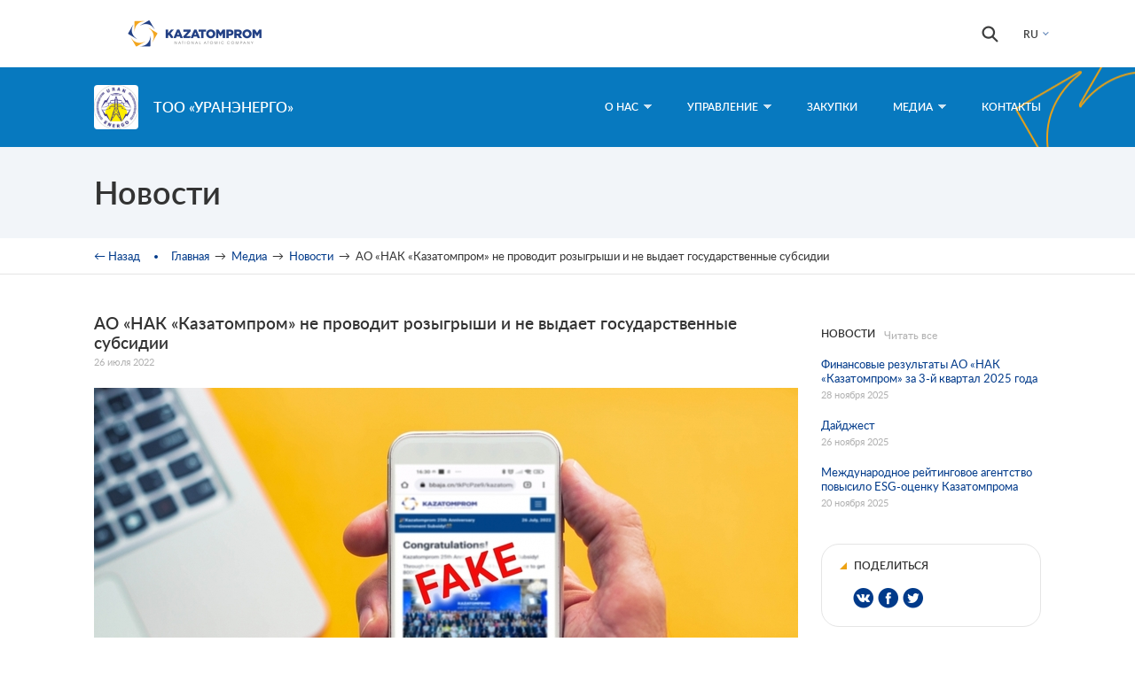

--- FILE ---
content_type: text/html; charset=utf-8
request_url: https://uranenergo.kazatomprom.kz/ru/sub-news/ao-nak-kazatomprom-ne-provodit-rozygryshi-i-ne-vydaet-gosudarstvennye-subsidii
body_size: 9499
content:
<!DOCTYPE html>
<!--[if lt IE 9 ]>    <html class="lt-ie9 no-js"  lang="ru" dir="ltr"> <![endif]-->
<!--[if gte IE 9]><!--> <html class="no-js"  lang="ru" dir="ltr"  prefix="og: http://ogp.me/ns#
 article: http://ogp.me/ns/article#
 book: http://ogp.me/ns/book#
 profile: http://ogp.me/ns/profile#
 video: http://ogp.me/ns/video#
 product: http://ogp.me/ns/product#
 content: http://purl.org/rss/1.0/modules/content/
 dc: http://purl.org/dc/terms/
 foaf: http://xmlns.com/foaf/0.1/
 rdfs: http://www.w3.org/2000/01/rdf-schema#
 sioc: http://rdfs.org/sioc/ns#
 sioct: http://rdfs.org/sioc/types#
 skos: http://www.w3.org/2004/02/skos/core#
 xsd: http://www.w3.org/2001/XMLSchema#
"> <!--<![endif]-->
  <head>
    <meta http-equiv="Content-Type" content="text/html; charset=utf-8" />
<link rel="shortcut icon" href="https://uranenergo.kazatomprom.kz/sites/all/themes/sub/favicon.ico" />
<meta name="viewport" content="width=device-width, initial-scale=1.0" />
<meta http-equiv="X-UA-Compatible" content="IE=edge" />
<meta name="description" content="В связи с распространением в социальных сетях и мессенджерах ссылки от имени АО «НАК «Казатомпром» о государственной субсидии в честь 25-летия атомной компании, Казатомпром сообщает следующее. Распространяемая информация касательно получения вознаграждения после прохождения анкетирования является «фейком» и не соответствует действительности. Данная ссылка никак не связана с" />
<link rel="image_src" href="https://uranenergo.kazatomprom.kz/sites/default/files/news/fake_resize_w_1420_h_.jpg" />
<link rel="canonical" href="https://uranenergo.kazatomprom.kz/ru/sub-news/ao-nak-kazatomprom-ne-provodit-rozygryshi-i-ne-vydaet-gosudarstvennye-subsidii" />
<link rel="shortlink" href="https://uranenergo.kazatomprom.kz/ru/node/14131" />
<meta property="og:site_name" content="ТОО «Уранэнерго»" />
<meta property="og:type" content="article" />
<meta property="og:title" content="АО «НАК «Казатомпром» не проводит розыгрыши и не выдает государственные субсидии" />
<meta property="og:url" content="https://uranenergo.kazatomprom.kz/ru/sub-news/ao-nak-kazatomprom-ne-provodit-rozygryshi-i-ne-vydaet-gosudarstvennye-subsidii" />
<meta property="og:description" content="В связи с распространением в социальных сетях и мессенджерах ссылки от имени АО «НАК «Казатомпром» о государственной субсидии в честь 25-летия атомной компании, Казатомпром сообщает следующее. Распространяемая информация касательно получения вознаграждения после прохождения анкетирования является «фейком» и не соответствует действительности. Данная ссылка никак не связана с Казатомпромом. Отмечаем, что Казатомпром никогда не проводил и не проводит подобного рода розыгрыши." />
<meta property="og:updated_time" content="2022-08-05T10:11:57+06:00" />
<meta property="og:image" content="https://uranenergo.kazatomprom.kz/sites/default/files/news/fake_resize_w_1420_h_.jpg" />
<meta property="og:image" content="http://www.kazatomprom.kz/sites/default/files/default_images/news_default.jpg" />
<meta name="twitter:card" content="summary" />
<meta name="twitter:url" content="https://uranenergo.kazatomprom.kz/ru/sub-news/ao-nak-kazatomprom-ne-provodit-rozygryshi-i-ne-vydaet-gosudarstvennye-subsidii" />
<meta name="twitter:title" content="АО «НАК «Казатомпром» не проводит розыгрыши и не выдает" />
<meta name="twitter:description" content="В связи с распространением в социальных сетях и мессенджерах ссылки от имени АО «НАК «Казатомпром» о государственной субсидии в честь 25-летия атомной компании, Казатомпром сообщает следующее." />
<meta name="twitter:image" content="https://uranenergo.kazatomprom.kz/sites/default/files/news/fake_resize_w_1420_h_.jpg" />
<meta property="article:published_time" content="2022-07-26T10:11:09+06:00" />
<meta property="article:modified_time" content="2022-08-05T10:11:57+06:00" />
    <title>АО «НАК «Казатомпром» не проводит розыгрыши и не выдает государственные субсидии | ТОО «Уранэнерго»</title>

    <style>
@import url("https://uranenergo.kazatomprom.kz/modules/system/system.base.css?qz615g");
@import url("https://uranenergo.kazatomprom.kz/modules/system/system.messages.css?qz615g");
@import url("https://uranenergo.kazatomprom.kz/modules/system/system.theme.css?qz615g");
</style>
<style>
@import url("https://uranenergo.kazatomprom.kz/sites/all/modules/contrib/simplenews/simplenews.css?qz615g");
@import url("https://uranenergo.kazatomprom.kz/modules/comment/comment.css?qz615g");
@import url("https://uranenergo.kazatomprom.kz/sites/all/modules/contrib/date/date_api/date.css?qz615g");
@import url("https://uranenergo.kazatomprom.kz/sites/all/modules/contrib/date/date_popup/themes/datepicker.1.7.css?qz615g");
@import url("https://uranenergo.kazatomprom.kz/sites/all/modules/contrib/domain/domain_nav/domain_nav.css?qz615g");
@import url("https://uranenergo.kazatomprom.kz/modules/field/theme/field.css?qz615g");
@import url("https://uranenergo.kazatomprom.kz/modules/node/node.css?qz615g");
@import url("https://uranenergo.kazatomprom.kz/modules/poll/poll.css?qz615g");
@import url("https://uranenergo.kazatomprom.kz/modules/search/search.css?qz615g");
@import url("https://uranenergo.kazatomprom.kz/modules/user/user.css?qz615g");
@import url("https://uranenergo.kazatomprom.kz/modules/forum/forum.css?qz615g");
@import url("https://uranenergo.kazatomprom.kz/sites/all/modules/contrib/views/css/views.css?qz615g");
@import url("https://uranenergo.kazatomprom.kz/sites/all/modules/contrib/ckeditor/css/ckeditor.css?qz615g");
</style>
<style>
@import url("https://uranenergo.kazatomprom.kz/sites/all/modules/contrib/colorbox/styles/plain/colorbox_style.css?qz615g");
@import url("https://uranenergo.kazatomprom.kz/sites/all/modules/contrib/ctools/css/ctools.css?qz615g");
</style>
<link rel="stylesheet" href="https://uranenergo.kazatomprom.kz/sites/all/modules/popup/popup.css?qz615g" />
<style>
@import url("https://uranenergo.kazatomprom.kz/sites/all/libraries/owlcarousel2/assets/owl.carousel.css?qz615g");
@import url("https://uranenergo.kazatomprom.kz/sites/all/libraries/fonts/lato/lato.css?qz615g");
@import url("https://uranenergo.kazatomprom.kz/sites/all/libraries/fonts/museo/museo.css?qz615g");
@import url("https://uranenergo.kazatomprom.kz/sites/all/libraries/fonts/ptsans/ptsans.css?qz615g");
@import url("https://uranenergo.kazatomprom.kz/modules/locale/locale.css?qz615g");
@import url("https://uranenergo.kazatomprom.kz/sites/all/modules/contrib/node_embed/plugins/node_embed/node_embed.css?qz615g");
@import url("https://uranenergo.kazatomprom.kz/sites/all/modules/contrib/responsive_dropdown_menus/theme/responsive-dropdown-menus.css?qz615g");
@import url("https://uranenergo.kazatomprom.kz/sites/all/libraries/superfish/css/superfish.css?qz615g");
@import url("https://uranenergo.kazatomprom.kz/sites/all/libraries/superfish/css/superfish-smallscreen.css?qz615g");
</style>
<style>
@import url("https://uranenergo.kazatomprom.kz/sites/all/themes/sub/css/pure-min.css?qz615g");
@import url("https://uranenergo.kazatomprom.kz/sites/all/themes/sub/css/style.css?qz615g");
@import url("https://uranenergo.kazatomprom.kz/sites/all/themes/sub/css/colors.css?qz615g");
</style>
    <script src="https://uranenergo.kazatomprom.kz/sites/all/modules/contrib/jquery_update/replace/jquery/1.10/jquery.min.js?v=1.10.2"></script>
<script src="https://uranenergo.kazatomprom.kz/misc/jquery-extend-3.4.0.js?v=1.10.2"></script>
<script src="https://uranenergo.kazatomprom.kz/misc/jquery-html-prefilter-3.5.0-backport.js?v=1.10.2"></script>
<script src="https://uranenergo.kazatomprom.kz/misc/jquery.once.js?v=1.2"></script>
<script src="https://uranenergo.kazatomprom.kz/misc/drupal.js?qz615g"></script>
<script src="https://uranenergo.kazatomprom.kz/misc/form.js?v=7.82"></script>
<script src="https://uranenergo.kazatomprom.kz/sites/all/modules/contrib/spamspan/spamspan.js?qz615g"></script>
<script src="https://uranenergo.kazatomprom.kz/sites/default/files/languages/ru_qVo0ZMP1zZlmqOd2-Ps5qrqCmGyTp8QmXCAAKSFWfLg.js?qz615g"></script>
<script src="https://uranenergo.kazatomprom.kz/sites/all/libraries/colorbox/jquery.colorbox-min.js?qz615g"></script>
<script src="https://uranenergo.kazatomprom.kz/sites/all/modules/contrib/colorbox/js/colorbox.js?qz615g"></script>
<script src="https://uranenergo.kazatomprom.kz/sites/all/modules/contrib/colorbox/styles/plain/colorbox_style.js?qz615g"></script>
<script src="https://uranenergo.kazatomprom.kz/sites/all/modules/contrib/colorbox/js/colorbox_load.js?qz615g"></script>
<script src="https://uranenergo.kazatomprom.kz/sites/all/modules/contrib/colorbox/js/colorbox_inline.js?qz615g"></script>
<script src="https://uranenergo.kazatomprom.kz/sites/all/modules/custom/kazatom/kazatom.js?qz615g"></script>
<script src="https://uranenergo.kazatomprom.kz/sites/all/modules/popup/popup.js?qz615g"></script>
<script src="https://uranenergo.kazatomprom.kz/sites/all/libraries/owlcarousel2/owl.carousel.min.js?qz615g"></script>
<script src="https://uranenergo.kazatomprom.kz/sites/all/modules/contrib/responsive_dropdown_menus/theme/responsive-dropdown-menus.js?qz615g"></script>
<script src="https://uranenergo.kazatomprom.kz/sites/all/modules/google_analytics/googleanalytics.js?qz615g"></script>
<script>(function(i,s,o,g,r,a,m){i["GoogleAnalyticsObject"]=r;i[r]=i[r]||function(){(i[r].q=i[r].q||[]).push(arguments)},i[r].l=1*new Date();a=s.createElement(o),m=s.getElementsByTagName(o)[0];a.async=1;a.src=g;m.parentNode.insertBefore(a,m)})(window,document,"script","https://www.google-analytics.com/analytics.js","ga");ga("create", "UA-84514604-1", {"cookieDomain":".kazatomprom.kz"});ga("set", "anonymizeIp", true);ga("send", "pageview");</script>
<script src="https://uranenergo.kazatomprom.kz/misc/collapse.js?v=7.82"></script>
<script src="https://uranenergo.kazatomprom.kz/sites/all/libraries/superfish/jquery.hoverIntent.minified.js?qz615g"></script>
<script src="https://uranenergo.kazatomprom.kz/sites/all/libraries/superfish/sfsmallscreen.js?qz615g"></script>
<script src="https://uranenergo.kazatomprom.kz/sites/all/libraries/superfish/superfish.js?qz615g"></script>
<script src="https://uranenergo.kazatomprom.kz/sites/all/libraries/superfish/supersubs.js?qz615g"></script>
<script src="https://uranenergo.kazatomprom.kz/sites/all/modules/contrib/superfish/superfish.js?qz615g"></script>
<script src="https://uranenergo.kazatomprom.kz/sites/all/themes/sub/components/Chart.js/dist/Chart.min.js?qz615g"></script>
<script src="https://uranenergo.kazatomprom.kz/sites/all/themes/sub/js/script.js?qz615g"></script>
<script>jQuery.extend(Drupal.settings, {"basePath":"\/","pathPrefix":"ru\/","ajaxPageState":{"theme":"sub","theme_token":"8qrTbr0LLax9Ebgrixu3-bLj4vuPNFLy6crey4tEbNc","js":{"sites\/all\/modules\/pdf_export\/js\/pdf_export.js":1,"sites\/all\/modules\/contrib\/jquery_update\/replace\/jquery\/1.10\/jquery.min.js":1,"misc\/jquery-extend-3.4.0.js":1,"misc\/jquery-html-prefilter-3.5.0-backport.js":1,"misc\/jquery.once.js":1,"misc\/drupal.js":1,"misc\/form.js":1,"sites\/all\/modules\/contrib\/spamspan\/spamspan.js":1,"public:\/\/languages\/ru_qVo0ZMP1zZlmqOd2-Ps5qrqCmGyTp8QmXCAAKSFWfLg.js":1,"sites\/all\/libraries\/colorbox\/jquery.colorbox-min.js":1,"sites\/all\/modules\/contrib\/colorbox\/js\/colorbox.js":1,"sites\/all\/modules\/contrib\/colorbox\/styles\/plain\/colorbox_style.js":1,"sites\/all\/modules\/contrib\/colorbox\/js\/colorbox_load.js":1,"sites\/all\/modules\/contrib\/colorbox\/js\/colorbox_inline.js":1,"sites\/all\/modules\/custom\/kazatom\/kazatom.js":1,"sites\/all\/modules\/popup\/popup.js":1,"sites\/all\/libraries\/owlcarousel2\/owl.carousel.min.js":1,"sites\/all\/modules\/contrib\/responsive_dropdown_menus\/theme\/responsive-dropdown-menus.js":1,"sites\/all\/modules\/google_analytics\/googleanalytics.js":1,"0":1,"misc\/collapse.js":1,"sites\/all\/libraries\/superfish\/jquery.hoverIntent.minified.js":1,"sites\/all\/libraries\/superfish\/sfsmallscreen.js":1,"sites\/all\/libraries\/superfish\/superfish.js":1,"sites\/all\/libraries\/superfish\/supersubs.js":1,"sites\/all\/modules\/contrib\/superfish\/superfish.js":1,"sites\/all\/themes\/sub\/components\/Chart.js\/dist\/Chart.min.js":1,"sites\/all\/themes\/sub\/js\/script.js":1},"css":{"modules\/system\/system.base.css":1,"modules\/system\/system.menus.css":1,"modules\/system\/system.messages.css":1,"modules\/system\/system.theme.css":1,"sites\/all\/modules\/contrib\/simplenews\/simplenews.css":1,"modules\/comment\/comment.css":1,"sites\/all\/modules\/contrib\/date\/date_api\/date.css":1,"sites\/all\/modules\/contrib\/date\/date_popup\/themes\/datepicker.1.7.css":1,"sites\/all\/modules\/contrib\/domain\/domain_nav\/domain_nav.css":1,"modules\/field\/theme\/field.css":1,"modules\/node\/node.css":1,"modules\/poll\/poll.css":1,"modules\/search\/search.css":1,"modules\/user\/user.css":1,"modules\/forum\/forum.css":1,"sites\/all\/modules\/contrib\/views\/css\/views.css":1,"sites\/all\/modules\/contrib\/ckeditor\/css\/ckeditor.css":1,"sites\/all\/modules\/contrib\/colorbox\/styles\/plain\/colorbox_style.css":1,"sites\/all\/modules\/contrib\/ctools\/css\/ctools.css":1,"sites\/all\/modules\/popup\/popup.css":1,"sites\/all\/libraries\/owlcarousel2\/assets\/owl.carousel.css":1,"sites\/all\/libraries\/fonts\/lato\/lato.css":1,"sites\/all\/libraries\/fonts\/museo\/museo.css":1,"sites\/all\/libraries\/fonts\/ptsans\/ptsans.css":1,"modules\/locale\/locale.css":1,"sites\/all\/modules\/contrib\/node_embed\/plugins\/node_embed\/node_embed.css":1,"sites\/all\/modules\/contrib\/responsive_dropdown_menus\/theme\/responsive-dropdown-menus.css":1,"sites\/all\/libraries\/superfish\/css\/superfish.css":1,"sites\/all\/libraries\/superfish\/css\/superfish-smallscreen.css":1,"sites\/all\/themes\/sub\/system.menus.css":1,"sites\/all\/themes\/sub\/css\/pure-min.css":1,"sites\/all\/themes\/sub\/css\/style.css":1,"sites\/all\/themes\/sub\/css\/colors.css":1}},"colorbox":{"opacity":"0.85","current":"{current} \u0438\u0437 {total}","previous":"\u00ab \u041f\u0440\u0435\u0434\u044b\u0434\u0443\u0449\u0438\u0439","next":"\u0421\u043b\u0435\u0434\u0443\u044e\u0449\u0438\u0439 \u00bb","close":"\u0417\u0430\u043a\u0440\u044b\u0442\u044c","maxWidth":"98%","maxHeight":"98%","fixed":true,"mobiledetect":true,"mobiledevicewidth":"480px"},"popup":{"effects":{"show":{"default":"this.body.show();","fade":"\n        if (this.opacity){\n          this.body.fadeTo(\u0027medium\u0027,this.opacity);\n        }else{\n          this.body.fadeIn(\u0027medium\u0027);\n        }","slide-down":"this.body.slideDown(\u0027medium\u0027)","slide-down-fade":"\n        this.body.animate(\n          {\n            height:\u0027show\u0027,\n            opacity:(this.opacity ? this.opacity : \u0027show\u0027)\n          }, \u0027medium\u0027\n        );"},"hide":{"default":"this.body.hide();","fade":"this.body.fadeOut(\u0027medium\u0027);","slide-down":"this.body.slideUp(\u0027medium\u0027);","slide-down-fade":"\n        this.body.animate(\n          {\n            height:\u0027hide\u0027,\n            opacity:\u0027hide\u0027\n          }, \u0027medium\u0027\n        );"}},"linger":250,"delay":0},"responsive_dropdown_menus":{"management":"Management","user-menu":"User menu","menu-blogmenu":"\u0411\u043b\u043e\u0433","menu-menu-blog":"\u0411\u043b\u043e\u0433 \u0414\u0417\u041e","main-menu":"\u0413\u043b\u0430\u0432\u043d\u043e\u0435 \u043c\u0435\u043d\u044e","menu-dzo":"\u0413\u043b\u0430\u0432\u043d\u043e\u0435 \u043c\u0435\u043d\u044e \u0414\u0417\u041e","menu-docsolar":"\u0414\u043e\u043a\u0443\u043c\u0435\u043d\u0442\u044b Solar","menu-front":"\u0414\u043e\u043f\u043e\u043b\u043d\u0438\u0442\u0435\u043b\u044c\u043d\u043e\u0435 \u043c\u0435\u043d\u044e","menu-dzoleft":"\u0414\u043e\u043f\u043e\u043b\u043d\u0438\u0442\u0435\u043b\u044c\u043d\u043e\u0435 \u043c\u0435\u043d\u044e \u0414\u0417\u041e","menu-menu":"\u041c\u0435\u043d\u044e \u041c\u043e\u0434\u0435\u0440\u0430\u0442\u043e\u0440\u0430","menu-footer":"\u041c\u0435\u043d\u044e \u0432 \u043f\u043e\u0434\u0432\u0430\u043b\u0435","navigation":"\u041d\u0430\u0432\u0438\u0433\u0430\u0446\u0438\u044f","features":"\u041e\u0441\u043e\u0431\u0435\u043d\u043d\u043e\u0441\u0442\u0438","devel":"\u0420\u0430\u0437\u0440\u0430\u0431\u043e\u0442\u043a\u0430","menu-uvedomlenie":"\u0423\u0432\u0435\u0434\u043e\u043c\u043b\u0435\u043d\u0438\u044f","menu-menu-forummenu":"\u0424\u043e\u0440\u0443\u043c"},"googleanalytics":{"trackOutbound":1,"trackMailto":1,"trackDownload":1,"trackDownloadExtensions":"7z|aac|arc|arj|asf|asx|avi|bin|csv|doc(x|m)?|dot(x|m)?|exe|flv|gif|gz|gzip|hqx|jar|jpe?g|js|mp(2|3|4|e?g)|mov(ie)?|msi|msp|pdf|phps|png|ppt(x|m)?|pot(x|m)?|pps(x|m)?|ppam|sld(x|m)?|thmx|qtm?|ra(m|r)?|sea|sit|tar|tgz|torrent|txt|wav|wma|wmv|wpd|xls(x|m|b)?|xlt(x|m)|xlam|xml|z|zip","trackColorbox":1,"trackDomainMode":1},"urlIsAjaxTrusted":{"\/ru\/sub-news\/ao-nak-kazatomprom-ne-provodit-rozygryshi-i-ne-vydaet-gosudarstvennye-subsidii":true},"superfish":{"3":{"id":"3","sf":{"animation":{"opacity":"show"},"speed":100,"dropShadows":false},"plugins":{"smallscreen":{"mode":"window_width","breakpointUnit":"px","expandText":"\u0420\u0430\u0437\u0432\u0435\u0440\u043d\u0443\u0442\u044c","collapseText":"\u0421\u0432\u0435\u0440\u043d\u0443\u0442\u044c","title":"\u0413\u043b\u0430\u0432\u043d\u043e\u0435 \u043c\u0435\u043d\u044e \u0414\u0417\u041e"},"supersubs":{"maxWidth":"16"}}}}});</script>
  </head>
  <body class="html not-front not-logged-in one-sidebar sidebar-second page-node page-node- page-node-14131 node-type-news-dzo domain-www-uranenergo-kazatomprom-kz i18n-ru" >
    <div id="skip-link">
      <a href="#main" class="element-invisible element-focusable" role="link">Перейти к основному содержанию</a>
    </div>
        
    <section class="top">
        <div class="container">
            <a class="top__logo1" href="http://www.kazatomprom.kz/ru">
                <img src="/sites/all/themes/nak/logo.png" align="left" width="228" height="32" alt="Главная" />
            </a>
              <div id="block-locale-language" class="block block-locale">

      
  <div class="block_content content clearfix">
    <div class="item-list"><ul class="language-switcher-locale-url"><li class="ru first"><a href="javascript:void(0)" xml:lang="ru">RU</a></li>
<li class="kk"><a href="/kk/sub-news/kazatomonerksip-uak-ak-utys-oyyndaryn-otkizbeydi-zhne-memlekettik-subsidiyalar-bermeydi" xml:lang="kk">KZ</a></li>
<li class="en last"><a href="/en/sub-news/nac-kazatomprom-jsc-does-not-conduct-paid-surveys-or-issue-state-subsidies" xml:lang="en">EN</a></li>
</ul></div>  </div> <!-- /.content -->

</div> <!-- /.block -->
<div id="block-search-form" class="block block-search">

      
  <div class="block_content content clearfix">
    <form action="/ru/sub-news/ao-nak-kazatomprom-ne-provodit-rozygryshi-i-ne-vydaet-gosudarstvennye-subsidii" method="post" id="search-block-form" accept-charset="UTF-8"><div><div class="container-inline">
      <h2 class="element-invisible">Форма поиска</h2>
    <div class="form-item form-type-textfield form-item-search-block-form">
  <label class="element-invisible" for="edit-search-block-form--2">Поиск </label>
 <input title="Введите ключевые слова для поиска." type="search" id="edit-search-block-form--2" name="search_block_form" value="" size="15" maxlength="128" class="form-text" />
</div>
<div class="form-actions form-wrapper" id="edit-actions"><input type="submit" id="edit-submit" name="op" value="Поиск" class="form-submit" /></div><input type="hidden" name="form_build_id" value="form-1045d7rUySasqgYTAVYZuH2p7eRytiqAsyIUHAvJD3E" />
<input type="hidden" name="form_id" value="search_block_form" />
</div>
</div></form>  </div> <!-- /.content -->

</div> <!-- /.block -->
        </div>
    </section>
 <!-- /top -->

<header id="header" role="banner"style='background-color: #0779bf'>
    <div class="header_top">
        <div class="container">
                                      <a href="/ru" title="ТОО «Уранэнерго»" rel="home" id="logo">
                  <img height="50" src="https://uranenergo.kazatomprom.kz/sites/default/files/logos/3220170615-1242_novyy_firmennyy_logotip_too_uranenergo.jpg" alt="ТОО «Уранэнерго»"/>
                </a>
            
                                                                        <div id="site-name">
                            <a href="/ru"
                               title="ТОО «Уранэнерго»"
                               rel="home">ТОО «Уранэнерго»</a>
                        </div>
                                                                              <div id="block-superfish-3" class="block block-superfish block-superfish">

      
  <div class="block_content content clearfix">
    <ul  id="superfish-3" class="menu sf-menu sf-menu-dzo sf-horizontal sf-style-none sf-total-items-5 sf-parent-items-4 sf-single-items-1"><li id="menu-1572-3" class="first odd sf-item-1 sf-depth-1 sf-total-children-8 sf-parent-children-1 sf-single-children-7 menuparent"><span class="sf-depth-1 menuparent nolink">О Нас</span><ul><li id="menu-1901-3" class="first odd sf-item-1 sf-depth-2 sf-no-children"><a href="/ru/subcontent/o-kompanii-1-0" class="sf-depth-2">О нас</a></li><li id="menu-1902-3" class="middle even sf-item-2 sf-depth-2 sf-no-children"><a href="/ru/subcontent/o-nas/istoriya-kompanii-32" class="sf-depth-2">История компании</a></li><li id="menu-1903-3" class="middle odd sf-item-3 sf-depth-2 sf-no-children"><a href="/ru/subcontent/o-nas/nasha-strategiya-32" class="sf-depth-2">Наша стратегия</a></li><li id="menu-3770-3" class="middle even sf-item-4 sf-depth-2"><a href="/ru/subcontent/o-nas/osnovnaya-deyatelnost-32" class="sf-depth-2">Основная деятельность</a></li><li id="menu-3771-3" class="middle odd sf-item-5 sf-depth-2 sf-no-children"><a href="/ru/subcontent/vidy-deyatelnosti-26" class="sf-depth-2">Виды деятельности</a></li><li id="menu-4660-3" class="middle even sf-item-6 sf-depth-2 sf-no-children"><a href="/ru/subcontent/o-nas/doska-obyavleniy-32" class="sf-depth-2">Доска объявлений</a></li><li id="menu-4868-3" class="middle odd sf-item-7 sf-depth-2 sf-no-children"><a href="/ru/subcontent/o-nas/otchety-32" class="sf-depth-2">Отчеты</a></li><li id="menu-3772-3" class="last even sf-item-8 sf-depth-2 sf-no-children"><a href="/ru/subcontent/o-nas/socialnaya-otvetstvennost-32" class="sf-depth-2">Социальная ответственность</a></li></ul></li><li id="menu-2513-3" class="middle even sf-item-2 sf-depth-1 sf-total-children-6 sf-parent-children-0 sf-single-children-6 menuparent"><span class="sf-depth-1 menuparent nolink">Управление</span><ul><li id="menu-1585-3" class="first odd sf-item-1 sf-depth-2 sf-no-children"><a href="/ru/subsection/rukovodstvo" class="sf-depth-2">Руководство</a></li><li id="menu-1589-3" class="middle even sf-item-2 sf-depth-2 sf-no-children"><a href="/ru/corp-documents" class="sf-depth-2">Корпоративные документы</a></li><li id="menu-1906-3" class="middle odd sf-item-3 sf-depth-2 sf-no-children"><a href="/ru/subcontent/baskaru/struktura-32" class="sf-depth-2">Структура</a></li><li id="menu-1913-3" class="middle even sf-item-4 sf-depth-2 sf-no-children"><a href="/ru/subcontent/kalendar-korporativnyh-sobytiy-na-2016-god-1" class="sf-depth-2">Корпоративные события</a></li><li id="menu-1908-3" class="middle odd sf-item-5 sf-depth-2 sf-no-children"><a href="/ru/subcontent/baskaru/normativnye-akty-i-dokumenty-32" class="sf-depth-2">Нормативные акты и документы</a></li><li id="menu-4845-3" class="last even sf-item-6 sf-depth-2 sf-no-children"><a href="/ru/subcontent/baskaru/tehnicheskie-usloviya-32" class="sf-depth-2">Технические условия</a></li></ul></li><li id="menu-1515-3" class="middle odd sf-item-3 sf-depth-1"><a href="/ru/purchases" class="sf-depth-1">Закупки</a></li><li id="menu-2339-3" class="active-trail middle even sf-item-4 sf-depth-1 sf-total-children-2 sf-parent-children-1 sf-single-children-1 menuparent"><a href="/ru/subsection/media" class="sf-depth-1 menuparent">Медиа</a><ul><li id="menu-1514-3" class="active-trail first odd sf-item-1 sf-depth-2"><a href="/ru/sub-news" class="active sf-depth-2">Новости</a></li><li id="menu-2346-3" class="last even sf-item-2 sf-depth-2 sf-no-children"><a href="/ru/video" class="sf-depth-2">Видео</a></li></ul></li><li id="menu-3825-3" class="last odd sf-item-5 sf-depth-1 sf-no-children"><a href="/ru/subcontent/kontakty-32" class="sf-depth-1">Контакты</a></li></ul>  </div> <!-- /.content -->

</div> <!-- /.block -->
                    </div>
    </div>
        </header>
  <div id="page_title">
    <div class="container">
      <div class="title_block">
        <h1 class="title">Новости</h1>
              </div>
    </div>
  </div>

  <div id="breadcrumb" class="clearfix">
    <div class="container"><div class="breadcrumbs-wrapper clearfix"><h2 class="element-invisible">Вы здесь</h2><div class="historyback"><span><a href="javascript:history.go(-1)">&#8592; Назад</a></span></div><div class="breadcrumb" xmlns:v="http://rdf.data-vocabulary.org/#"><span typeof="v:Breadcrumb"><a href="/ru" rel="v:url" property="v:title">Главная</a></span>&nbsp; &#8594; &nbsp;<span typeof="v:Breadcrumb"><a href="/ru/subsection/media" rel="v:url" property="v:title">Медиа</a></span>&nbsp; &#8594; &nbsp;<span typeof="v:Breadcrumb"><a href="/ru/sub-news" class="active" rel="v:url" property="v:title">Новости</a></span>&nbsp; &#8594; &nbsp;<span typeof="v:Breadcrumb">АО «НАК «Казатомпром» не проводит розыгрыши и не выдает государственные субсидии</span></div></div></div>
  </div>

<main id="main" role="main" class="main">
    <div class="container container--small">
        
        
                  <div class="main__content main--sidebar-second">
                        <h1 class="content-title">АО «НАК «Казатомпром» не проводит розыгрыши и не выдает государственные субсидии</h1>                                                  <div id="block-system-main" class="block block-system">

      
  <div class="block_content content clearfix">
    <article id="node-14131" class="node node-news-dzo node-promoted clearfix" about="/ru/sub-news/ao-nak-kazatomprom-ne-provodit-rozygryshi-i-ne-vydaet-gosudarstvennye-subsidii" typeof="sioc:Item foaf:Document" role="article">

      <header>
                        <span property="dc:title" content="АО «НАК «Казатомпром» не проводит розыгрыши и не выдает государственные субсидии" class="rdf-meta element-hidden"></span>
              <span class="submitted teaser-submitted">
          26 июля 2022        </span>
          </header>
  
  
  <div class="content">
    <div class="field field-name-field-news-photo field-type-image field-label-hidden"><div class="field-items"><div class="field-item even"><a href="https://uranenergo.kazatomprom.kz/sites/default/files/news/fake_resize_w_1420_h_.jpg" title="АО «НАК «Казатомпром» не проводит розыгрыши и не выдает государственные субсидии" class="colorbox" data-colorbox-gallery="gallery-node-14131-Dr-mwLIcJJ0" data-cbox-img-attrs="{&quot;title&quot;: &quot;&quot;, &quot;alt&quot;: &quot;&quot;}"><img typeof="foaf:Image" src="https://uranenergo.kazatomprom.kz/sites/default/files/styles/subnews_full/public/news/fake_resize_w_1420_h_.jpg?itok=6x-3hAi0" width="794" height="530" alt="" title="" /></a></div></div></div><div class="field field-name-body field-type-text-with-summary field-label-hidden"><div class="field-items"><div class="field-item even" property="content:encoded"><p class="rtejustify">В связи с распространением в социальных сетях и мессенджерах ссылки от имени АО «НАК «Казатомпром» о государственной субсидии в честь 25-летия атомной компании, Казатомпром сообщает следующее.</p>
<p class="rtejustify">Распространяемая информация касательно получения вознаграждения после прохождения анкетирования является «фейком» и не соответствует действительности. Данная ссылка никак не связана с Казатомпромом.</p>
<p class="rtejustify">Отмечаем, что Казатомпром никогда не проводил и не проводит подобного рода розыгрыши.</p>
<p class="rtejustify">Вся информация о Компании публикуется на официальном сайте и официальных аккаунтах в социальных сетях:</p>
<p class="rtejustify">Сайт: <a href="https://www.kazatomprom.kz/">https://www.kazatomprom.kz/</a></p>
<p class="rtejustify"><a href="https://www.facebook.com/kazatomprom.kz/">Facebook</a>: <a href="https://www.facebook.com/kazatomprom.kz/">https://www.facebook.com/kazatomprom.kz/</a></p>
<p class="rtejustify"><a href="https://twitter.com/NAC_Kazatomprom">Twitter</a>: <a href="https://twitter.com/NAC_Kazatomprom">https://twitter.com/NAC_Kazatomprom</a></p>
<p class="rtejustify"><a href="https://www.linkedin.com/company/js-nac-kazatomprom-">LinkedIn</a>: <a href="https://www.linkedin.com/company/js-nac-kazatomprom-">https://www.linkedin.com/company/js-nac-kazatomprom-</a></p>
<p class="rtejustify"><a href="https://www.instagram.com/kazatomprom/">Instagram</a>: <a href="https://www.instagram.com/kazatomprom/">https://www.instagram.com/kazatomprom/</a></p>
<p class="rtejustify"><a href="https://www.youtube.com/channel/UC5NoCBIU4rm7JLolDEzKDYw">Youtube</a>: <a href="https://www.youtube.com/channel/UC5NoCBIU4rm7JLolDEzKDYw">https://www.youtube.com/channel/UC5NoCBIU4rm7JLolDEzKDYw</a></p>
</div></div></div>  </div> <!-- /.content -->

      <footer>
            <ul class="links inline"><li class="kk first"><a href="/kk/sub-news/kazatomonerksip-uak-ak-utys-oyyndaryn-otkizbeydi-zhne-memlekettik-subsidiyalar-bermeydi" class="language-link" xml:lang="kk">KZ</a></li>
<li class="en last"><a href="/en/sub-news/nac-kazatomprom-jsc-does-not-conduct-paid-surveys-or-issue-state-subsidies" class="language-link" xml:lang="en">EN</a></li>
</ul>    </footer>
  
  
  
</article> <!-- /.node -->
  </div> <!-- /.content -->

</div> <!-- /.block -->
          </div>
        

                    <div class="sidebar_second">
                  <div id="block-views-news-block-list" class="block block-views">

      
  <div class="block_content content clearfix">
    <div class="view view-news view-id-news view-display-id-block_list purenews view-dom-id-70ee2cb4b884b6d198649c5e1d88ed26">
    <div class="view-header block-title clearfix">
      <h3><span>Новости</span></h3>
      <span><a href="/ru/sub-news">Читать все</a></span>
    </div>

  
  
      <div class="view-content">
        <div class="views-row views-row-1 views-row-odd views-row-first">
      
  <div class="views-field views-field-title-field">        <div class="field-content"><a href="/ru/sub-news/finansovye-rezultaty-ao-nak-kazatomprom-za-3-y-kvartal-2025-goda">Финансовые результаты АО «НАК «Казатомпром» за 3-й квартал 2025 года</a></div>  </div>  
  <div class="views-field views-field-created">        <span class="field-content">28 ноября 2025</span>  </div>  </div>
  <div class="views-row views-row-2 views-row-even">
      
  <div class="views-field views-field-title-field">        <div class="field-content"><a href="/ru/sub-news/daydzhest">Дайджест</a></div>  </div>  
  <div class="views-field views-field-created">        <span class="field-content">26 ноября 2025</span>  </div>  </div>
  <div class="views-row views-row-3 views-row-odd views-row-last">
      
  <div class="views-field views-field-title-field">        <div class="field-content"><a href="/ru/sub-news/mezhdunarodnoe-reytingovoe-agentstvo-povysilo-esg-ocenku-kazatomproma">Международное рейтинговое агентство повысило ESG-оценку Казатомпрома</a></div>  </div>  
  <div class="views-field views-field-created">        <span class="field-content">20 ноября 2025</span>  </div>  </div>
    </div>
  
  
  
  
  
  
</div>  </div> <!-- /.content -->

</div> <!-- /.block -->
<section id="block-atom-atom-share-dzo" class="block block-atom block_bordered block_share">

        <h2 class="block_title">Поделиться</h2>
    
  <div class="block_content content clearfix">
    <div class="item-list"><ul class="nolist"><li class="first"><a href="https://vk.com/share.php?url=https://uranenergo.kazatomprom.kz/ru/sub-news/ao-nak-kazatomprom-ne-provodit-rozygryshi-i-ne-vydaet-gosudarstvennye-subsidii" rel="external" class="vk" title="Share on VK">Share on VK</a></li>
<li><a href="https://www.facebook.com/sharer.php?u=https://uranenergo.kazatomprom.kz/ru/sub-news/ao-nak-kazatomprom-ne-provodit-rozygryshi-i-ne-vydaet-gosudarstvennye-subsidii" rel="external" class="fb" title="Share on Facebook">Share on Facebook</a></li>
<li class="last"><a href="https://twitter.com/share?url=https://uranenergo.kazatomprom.kz/ru/sub-news/ao-nak-kazatomprom-ne-provodit-rozygryshi-i-ne-vydaet-gosudarstvennye-subsidii&amp;text=АО «НАК «Казатомпром» не проводит розыгрыши и не выдает государственные субсидии" rel="external" class="tw" title="Share on Twitter">Share on Twitter</a></li>
</ul></div>  </div> <!-- /.content -->

</section> <!-- /.block -->
            </div>
            </div>
</main>




<footer id="footer" role="contentinfo">
    
    
    </footer>
    <script src="https://uranenergo.kazatomprom.kz/sites/all/modules/pdf_export/js/pdf_export.js?qz615g"></script>
    <meta http-equiv="X-UA-Compatible" content="IE=edge" />
  </body>
</html>


--- FILE ---
content_type: application/javascript
request_url: https://uranenergo.kazatomprom.kz/sites/all/modules/custom/kazatom/kazatom.js?qz615g
body_size: 945
content:
(function ($) {
	Drupal.behaviors.KazAtom = {
		attach: function (context, settings) {
		    $('.kazatom_ajax_link:not(.ajax-processed)', context).addClass('ajax-processed').click(function () {
		    	$(this).append('<div class="ajax-progress" style="display:block;"><div class="throbber"></div></div>');
		        var nid = $(this).data('nid');
		        var pathPrefix = Drupal.settings.pathPrefix;
				if (pathPrefix !== '') pathPrefix = '/' + pathPrefix;
				var data = {};
				var ajax = new Drupal.ajax(false, '<a></a>', {
		            url: pathPrefix +'api/kazatomprom_vote/'+nid,
		            submit:  data,
		            wrapper: ''
		        });
		        ajax.eventResponse(ajax, {});
		        return false;
		    });
		}
	};
	$.fn.Drupal_KazAtomCangeVotes = function(count){
	    $('.ajax_change_vote_count').html(count);
	};
})(jQuery);
function kazatomprom_vote_callback_exit(){
	jQuery('.kazatomprom_vote_callback').remove();
}

--- FILE ---
content_type: text/plain
request_url: https://www.google-analytics.com/j/collect?v=1&_v=j102&aip=1&a=1418313531&t=pageview&_s=1&dl=https%3A%2F%2Furanenergo.kazatomprom.kz%2Fru%2Fsub-news%2Fao-nak-kazatomprom-ne-provodit-rozygryshi-i-ne-vydaet-gosudarstvennye-subsidii&ul=en-us%40posix&dt=%D0%90%D0%9E%20%C2%AB%D0%9D%D0%90%D0%9A%20%C2%AB%D0%9A%D0%B0%D0%B7%D0%B0%D1%82%D0%BE%D0%BC%D0%BF%D1%80%D0%BE%D0%BC%C2%BB%20%D0%BD%D0%B5%20%D0%BF%D1%80%D0%BE%D0%B2%D0%BE%D0%B4%D0%B8%D1%82%20%D1%80%D0%BE%D0%B7%D1%8B%D0%B3%D1%80%D1%8B%D1%88%D0%B8%20%D0%B8%20%D0%BD%D0%B5%20%D0%B2%D1%8B%D0%B4%D0%B0%D0%B5%D1%82%20%D0%B3%D0%BE%D1%81%D1%83%D0%B4%D0%B0%D1%80%D1%81%D1%82%D0%B2%D0%B5%D0%BD%D0%BD%D1%8B%D0%B5%20%D1%81%D1%83%D0%B1%D1%81%D0%B8%D0%B4%D0%B8%D0%B8%20%7C%20%D0%A2%D0%9E%D0%9E%20%C2%AB%D0%A3%D1%80%D0%B0%D0%BD%D1%8D%D0%BD%D0%B5%D1%80%D0%B3%D0%BE%C2%BB&sr=1280x720&vp=1280x720&_u=YEBAAAABAAAAACAAI~&jid=482389454&gjid=977311204&cid=1653080638.1770124633&tid=UA-84514604-1&_gid=732714697.1770124633&_r=1&_slc=1&z=1455219399
body_size: -453
content:
2,cG-KWVJP6FN0S